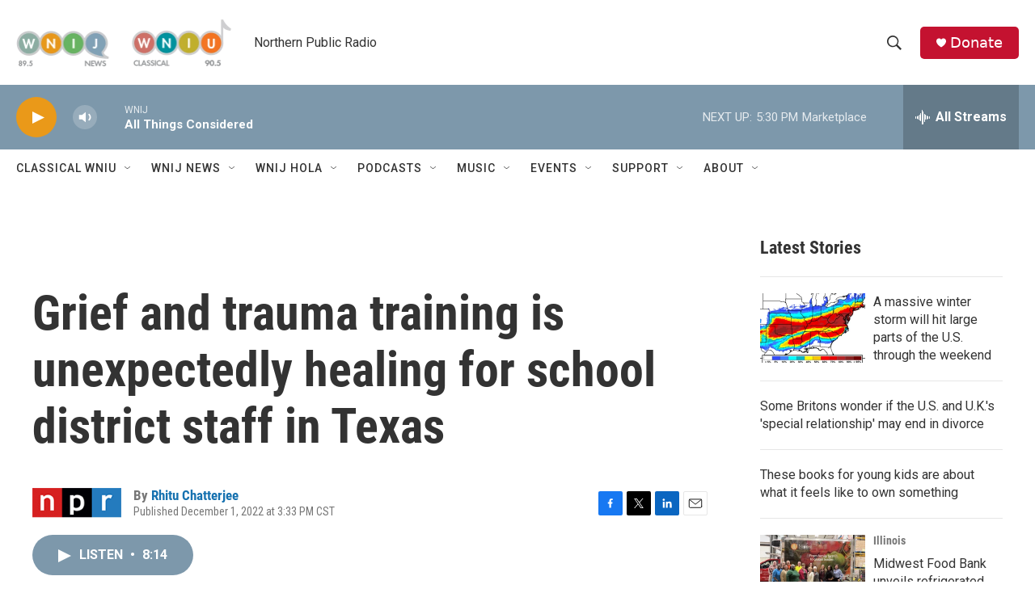

--- FILE ---
content_type: text/html; charset=utf-8
request_url: https://www.google.com/recaptcha/api2/aframe
body_size: 268
content:
<!DOCTYPE HTML><html><head><meta http-equiv="content-type" content="text/html; charset=UTF-8"></head><body><script nonce="H8ejB9Tp6ukfoVXtLYOz2w">/** Anti-fraud and anti-abuse applications only. See google.com/recaptcha */ try{var clients={'sodar':'https://pagead2.googlesyndication.com/pagead/sodar?'};window.addEventListener("message",function(a){try{if(a.source===window.parent){var b=JSON.parse(a.data);var c=clients[b['id']];if(c){var d=document.createElement('img');d.src=c+b['params']+'&rc='+(localStorage.getItem("rc::a")?sessionStorage.getItem("rc::b"):"");window.document.body.appendChild(d);sessionStorage.setItem("rc::e",parseInt(sessionStorage.getItem("rc::e")||0)+1);localStorage.setItem("rc::h",'1769038113048');}}}catch(b){}});window.parent.postMessage("_grecaptcha_ready", "*");}catch(b){}</script></body></html>